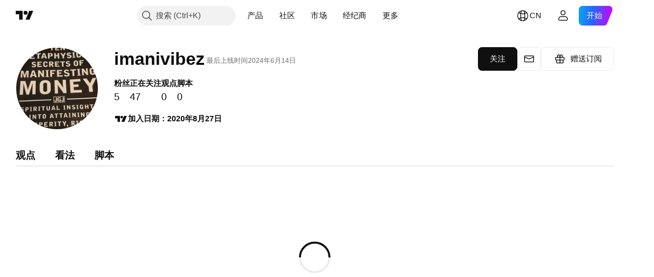

--- FILE ---
content_type: application/javascript; charset=utf-8
request_url: https://static.tradingview.com/static/bundles/zh.4786.a618592c61ccf653aaab.js
body_size: 1340
content:
(self.webpackChunktradingview=self.webpackChunktradingview||[]).push([[4786],{376681:e=>{e.exports=["移动版"]},352995:e=>{e.exports=["礼物方案"]},297967:e=>{e.exports=["CME集团期货"]},617691:e=>{e.exports=["CEX对"]},645333:e=>{e.exports=["Cookies政策"]},648651:e=>{e.exports=["职涯"]},895581:e=>{e.exports=["图表库"]},21316:e=>{e.exports=["加密货币"]},150083:e=>{e.exports=["关于公司"]},831942:e=>{e.exports=["无障碍声明"]},835722:e=>{e.exports=["高级图表"]},825078:e=>{e.exports=["广告"]},485746:e=>{e.exports=["应用程序"]},807445:e=>{e.exports=["债券"]},793354:e=>{e.exports=["博客"]},860721:e=>{e.exports=["经纪业务集成"]},919860:e=>{e.exports=["经纪商"]},337547:e=>{e.exports=["漏洞赏金计划"]},27437:e=>{e.exports=["商业解决方案"]},373709:e=>{e.exports=["成长机会"]},919338:e=>{e.exports=["DEX对"]},689132:e=>{e.exports=["电脑版"]},137260:e=>{e.exports=["股利"]},544409:e=>{e.exports=["免责声明"]},777188:e=>{e.exports={en:["ETFs"]}},844543:e=>{e.exports=["收益"]},846383:e=>{e.exports=["经济"]},852484:e=>{e.exports=["教学"]},365320:e=>{e.exports=["教育计划"]},510640:e=>{e.exports=["编辑精选"]},55579:e=>{e.exports=["Eurex期货"]},101805:e=>{e.exports=["功能特色"]},871538:e=>{e.exports=["自由开发人员"]},694769:e=>{e.exports=["网站规则"]},534049:e=>{e.exports=["热图"]},863881:e=>{e.exports=["指标和策略"]},952093:e=>{e.exports=["观点"]},15797:e=>{e.exports=["概览"]},753304:e=>{e.exports={en:["Lightweight Charts™"]}},645759:e=>{e.exports=["版主"]},787768:e=>{e.exports=["不仅是产品"]},389313:e=>{e.exports=["更多产品"]},81510:e=>{e.exports=["市场数据"]},533981:e=>{e.exports=["媒体工具包"]},200658:e=>{e.exports=["商品"]},219807:e=>{e.exports=["社交网络"]},525025:e=>{e.exports=["安全提示"]},463234:e=>{e.exports=["选择由{link_start}ICE Data Services{link_end}提供的市场数据。{line_break}选择由FactSet提供的参考数据。版权所有 © {current_year} FactSet Research Systems Inc. {line_break}© {current_year} TradingView, Inc. {line_break}版权所有 © {current_year}，美国银行家协会。CUSIP数据库由FactSet Research Systems Inc.提供。保留所有权利。{line_break}SEC文件和其他文件由{link_start}Quarter{link_end}提供。"]},998504:e=>{e.exports=["太空任务"]},849995:e=>{e.exports=["特别优惠"]},792684:e=>{e.exports=["状态页面"]},921906:e=>{e.exports=["股票"]},561777:e=>{e.exports=["超级图表"]},594599:e=>{e.exports=["政策和安全"]},748303:e=>{e.exports=["合作伙伴计划"]},777348:e=>{e.exports=["Pine脚本"]},340865:e=>{e.exports={en:["Pine Script®"]}},314965:e=>{e.exports=["价格"]},396570:e=>{e.exports=["隐私政策"]},174322:e=>{e.exports=["推荐朋友"]},171173:e=>{e.exports=["爱心墙"]},305785:e=>{e.exports=["我们是谁"]},219926:e=>{e.exports=["大师"]},708675:e=>{e.exports=["插件"]},470805:e=>{e.exports=["工具和订阅"]},874843:e=>{e.exports=["交易者塔罗牌"]},630254:e=>{e.exports=["使用条款"]},116575:e=>{e.exports=["C63 TradeTime"]},631439:e=>{e.exports=["{title}上的TradingView"]},208988:e=>{e.exports=["TradingView首页"]},458145:e=>{e.exports=["TradingView商店"]},276495:e=>{e.exports=["交易"]},482916:e=>{e.exports=["交易平台"]},416265:e=>{e.exports=["美国股票包"]}}]);